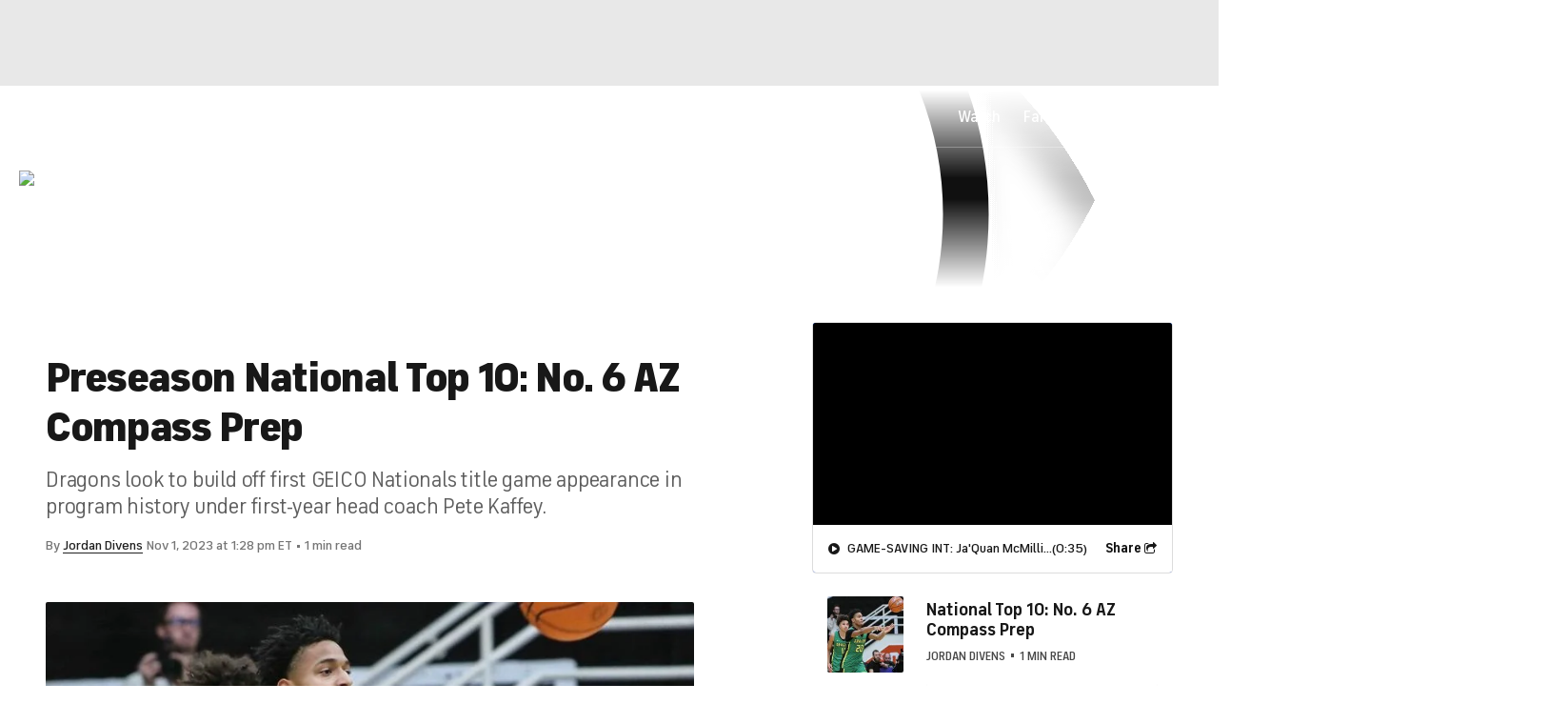

--- FILE ---
content_type: application/javascript
request_url: https://sportsfly.cbsistatic.com/fly-385/bundles/sportsmediajs/js-build/components/article-progress-bar.js
body_size: 3963
content:
define(["exports","jquery","version!fly/managers/history","managers/guid","libs/debug","managers/third-party/twitter","utils/commonFunctions"],function(a,t,e,r,i,n,o){"use strict";var O=Object.assign||function(a){for(var t=1;t<arguments.length;t++){var e=arguments[t];for(var r in e){if(Object.prototype.hasOwnProperty.call(e,r)){a[r]=e[r]}}}return a};function l(a){return a&&a.__esModule?a:{default:a}}function G(a){if(Array.isArray(a)){for(var t=0,e=Array(a.length);t<a.length;t++)e[t]=a[t];return e}else{return Array.from(a)}}var R=l(t);var j=l(e);var E=l(r);var d=l(i);var q=l(n);var z=l(o);var s="articleProgressBar";var U=d["default"].init(s);U.log("articleProgressBar");R["default"].widget("sports.articleProgressBar",R["default"].fly.base,{options:{device:"mobile",isAbTestActive:false,mode:"infinite",newsFeedCurrentClass:"NewsFeed-item--current",newsFeedItemClass:".NewsFeed-item",newsFeedLockedClass:"NewsFeed-item--locked",progressBarClass:".NewsFeed-progressBar",readlingListItemClass:".data-reading-list-item",showGamblingAds:Boolean(true),taboolaFrequency:3},progressBarOptions:{root:null,rootMargin:"0% 0% -30% 0%",threshold:0},taboolaVars:{desktop:{mode:"thumbnails-o",container:"taboola",placement:"Feed - Below Article Feed - Test",target_type:"mix"},mobile:{mode:"thumbnails-a-stream",container:"taboola",placement:"Mobile Below Article Thumbnails Redesign",target_type:"mix"}},trackingVars:{highestArticleTracked:0,isFirstLoad:true,linkDataAttribute:"track-action",linkDataSelector:".NewsFeed-item[data-track-action]",linkTrackName:"suggestedContent_link",scrollTrackName:"scroll50",scrollTrackPercent:50},xhrAdVars:{auctionList:[],dfpPath:"",gamblingPartnerAdPlacement:{desktop:"gambling_partner_flex_article",mobile:"mobile_gambling_partner_flex_article"},gamblingShowClass:"GamblingPartnerAd--show",nativeAdPlacement:{desktop:"native_story_flex_inc",mobile:"mobile_flex_inc"},nativePlaceholder:"<native_placeholder></native_placeholder>",staticRefreshList:{desktop:["omni_skybox_leader_sticky"],mobile:[]}},TRACKING_DATA:"sportsTrackingData",_create:function N(){this._setup();var f=this;var d=20;var g=f.options.device;var s=f.options.mode;var c={};var u=undefined;var o=0;var v="article0";var m=undefined;var l=0;var p=[];var i=j["default"].init({});function h(){var a=(0,R["default"])(f.options.newsFeedItemClass).length;return a}function w(){(0,R["default"])(f.options.newsFeedItemClass+"[data-article-id='"+l+"']").removeClass(f.options.newsFeedCurrentClass);(0,R["default"])(f.options.newsFeedItemClass+"[data-article-id='"+o+"']").addClass(f.options.newsFeedCurrentClass);f.element.trigger("Article-activeScrolled",{articleIndex:o})}function a(){var a=h();var t=a<=d?a:d;var e=f.element;for(var r=0;r<t;r++){var i=(0,R["default"])(f.options.newsFeedItemClass)[r];var n=(0,R["default"])(i).attr("data-url");var o="Article "+r+":<br>"+n;c[r]={bodyHtml:r===0?(0,R["default"])("#article0").html():o,containerId:"article"+r,href:n,id:r,loadStatus:r===0?"loaded":"waiting",scrollDepthTracked:false};if(r>0&&s==="infinite"){var l='<div id="'+c[r].containerId+'" class="data-reading-list-item" data-reading-list-item="'+c[r].id+'" data-url="'+n+'">\x3c!--'+c[r].bodyHtml+"--\x3e</div>";(0,R["default"])(l).appendTo(e)}else{c[r].title=document.title}}U.log("Storing Article 0 trackingData and guid");c[0].trackingData=window.utag_data;c[0].guid=c[0].trackingData.pageViewGuid;w()}function n(a){var t=c[a].loadStatus;return t}function b(a){var t=f.options.taboolaFrequency;if(a===0){return Boolean(true)}if(t===0){return Boolean(false)}var e=a%t;if(e===0){return Boolean(true)}return Boolean(false)}function k(a,t,e){U.log("Injecting Native Ads where placeholders found.");var r=f.xhrAdVars.nativeAdPlacement[g];var i=f.xhrAdVars.gamblingPartnerAdPlacement[g];var n=r.replace(/_/g,"-");var o=i.replace(/_/g,"-");var l=1;var d=(0,R["default"])(".native-story-ad").length;var s=(0,R["default"])(".gambling-partner-ad").length+1;var c=e?' data-metadata="'+e+'"':"";f.xhrAdVars.auctionList=[];var u=t.join("|");if(R["default"].trim(u)!==""){return a.replace(new RegExp(u,"gi"),function(){if(l===2&&f.options.showGamblingAds===true){f.xhrAdVars.auctionList.push([i,s,{pos:"dynamic"},{cache:true}]);l++;if(s===1){return'<div class="gambling-partner-ad" '+c+'>\n                                        <div id="'+i+'"\n                                        class="ad-'+o+' GamblingPartnerAd lazyload lazypreload"\n                                        data-ad="'+o+'"\n                                        data-ad-unit="'+i+'"\n                                        >\n                                        </div>\n                                    </div>'}return'<div class="gambling-partner-ad" '+c+'>\n                                    <div id="'+i+"_"+s+'"\n                                    class="ad-'+o+' GamblingPartnerAd lazyload lazypreload"\n                                    data-ad="'+o+"-"+s+'"\n                                    data-ad-unit="[\''+i+"', "+s+']"\n                                    ad-unit-config="[\''+i+"', "+s+++']"\n                                    >\n                                    </div>\n                                </div>'}f.xhrAdVars.auctionList.push([r,d,{pos:"inc"},{cache:true}]);l++;return'<div class="native-story-ad">\n                                <div id="'+r+"_"+d+'" \n                                class="ad-'+n+' lazyload lazypreload"\n                                data-ad="'+n+"-"+d+'" \n                                data-ad-unit="[\''+r+"', "+d+']"\n                                ad-unit-config="[\''+r+"', "+d+++']"\n                                >\n                                </div>\n                            </div>'})}}function A(a){var t=c[a];var e=window.utag_data;if("trackingData"in t){e=O({},e,t.trackingData)}return e}function y(a){U.log("gamblingMetaData ",a);var t=a.articleLeague;var e=String(a.articleGames);var r=String(a.articlePlayers);var i=String(a.articleTeams);var n="league="+t;if(e){n=n+"|gameIds="+e}if(r){n=n+"|playerIds="+r}if(i){n=n+"|teamIds="+i}return n}function _(a){try{(0,R["default"])("#article"+(a-1)+" .buyButton").each(function(a,t){var e=(0,R["default"])(t).attr("om-action-name");var r=JSON.parse((0,R["default"])(t).attr("om-action"));var i=O({},r,{moduleAction:"impression"});window.om.trackAction(e,i)})}catch(a){U.log("om.trackAction call failed")}}function V(t,a){var e="#article"+t;var r=y(a.gamblingMetaData);(0,R["default"])(e).attr("data-metadata",r);var i=a.template;var n=k(i,[f.xhrAdVars.nativePlaceholder],r);i=n;var o=c[t];o.bodyHtml=i;o.loadStatus="rendered";o.title=a.title;o.adData=a.adData;var l=window.location.protocol+"//"+window.location.host+o.href;var d=E["default"].generateGuid();o.guid=d;o.trackingData=a.trackingData;o.trackingData.pageViewGuid=o.guid;o.trackingData.articleSequenceCount=t+1;o.trackingData.pageURL=l;o.trackingData._pageName="cbssports:"+o.href;o.trackingData.pageName=o.href;c[t]=O({},c[t],o);(0,R["default"])(e).html(i);var s=(0,R["default"])(e).find('iframe[id^="embedVideo_"]');if(s.length){s.each(function(){var a=(0,R["default"])(this);a.data(f.TRACKING_DATA,A(t))})}setTimeout(function(){_(t)},1e3);U.log("rendered",e,c)}function D(t){if(!c[t]){return}var a=n(t);if(a==="queued"||a==="loaded"||a==="rendered"){return}var e="";e+=b(t)===true?"?showTaboola=true":"?showTaboola=false";var r=new URLSearchParams(window.location.search);if(r.has("disableVideoForceAvia")){e+=e===""?"?":"&";e+="disableVideoForceAvia="+r.get("disableVideoForceAvia")}var i=c[t].href+"xhr/"+e;c[t].loadStatus="queued";U.log("fetchUrl ",i);R["default"].ajax({url:i}).done(function(a){U.log("JON",t,a);V(t,a);c[t].loadStatus="loaded";if(typeof cbsoptanon!=="undefined"&&typeof cbsoptanon==="object"){cbsoptanon.onScriptsReady(function(t){t.ot.socialAllowed(function(a){if(a){U.log("Consent for social content ALLOWED");q["default"].loadSDK()}else{U.log("Consent for social content DISALLOWED")}});t.ot.awaitInitialConsent(function(a){t.ot.addOnConsentChangedHandler(function(){t.ot.socialAllowed(function(a){if(a){U.log("Consent for social content ALLOWED");q["default"].loadSDK()}else{U.log("Consent for social content DISALLOWED")}})})})})}(0,R["default"])(document).trigger("domUpdated")})}function C(a){window.utag_data=A(a);window.utag_data.taboolaFlag=b(a)===true?"true":"false"}function F(){var a=window.SportsPageVars.ads.data.gpt.slotVars;var t=a.platform==="mobile"?"maw-":"aw-";var e=z["default"]._getQueryTargeting();var r=e.slotVars.network!=null?e.slotVars.network:a.network;var i="/"+r+"/"+t+a.siteName+"/"+a.topics;return i}function L(a){var t=c[a];var e=BidBarrel.config.dfpPathObj;var r=t.adData.gpt.slotVars;var i="/"+e.network+"/"+e.region+"-"+r.siteName+"/"+r.topics;return i}function T(a){var t=c[a];try{window.om.trackState({browserTitle:t.title,pageURL:t.trackingData.pageURL})}catch(a){U.log("om.trackState call failed")}}function B(a){var t=f.xhrAdVars.gamblingPartnerAdPlacement[g];var e=a+1;var r=e-2;U.log("loading: ",e);if(e<=2){return}var i=r<2?""+t:t+"_"+r;U.log("clearGamblingAd","loading: ",e,"clearing: ",i);BidBarrel.clearSlots([i]);(0,R["default"])("#"+i).removeClass(f.xhrAdVars.gamblingShowClass)}function P(a){var t=c[a];var e=t.adData.gpt.targeting;var r=f.xhrAdVars.staticRefreshList[g];var i=f.xhrAdVars.dfpPath;var n=L(a);U.log("DFP Paths: ",i,n);if(i!==n){BidBarrel.destroySlots(r);BidBarrel.setConfig({dfpPath:n});f.xhrAdVars.dfpPath=n}BidBarrel.setTargeting({cid:e.cid,cid_numerical:e.cid_numerical,ptype:e.ptype,vguid:t.trackingData.pageViewGuid});var o=[].concat(G(r),G(f.xhrAdVars.auctionList));var l=o.length;U.log("fullBidList ",o,l);if(l>0){BidBarrel.auction(o)}}function S(a){if(b(a)===false||f.options.mode==="infinite"&&!c[a]){return}var t=a===0?"taboola-"+window.utag_data.articleId:"taboola-"+c[a].trackingData.articleId;if(f.options.isAbTestActive===true){f.taboolaVars.abtest.container=t}else{f.taboolaVars[g].container=t}window._taboola=window._taboola||[];var e=f.taboolaVars[g];_taboola.push(e);_taboola.push({article:"auto",url:window.location.protocol+"//"+window.location.host+c[a].href})}function x(a){var t=window.location.search;var e=f.trackingVars.highestArticleTracked;var r=f.trackingVars.isFirstLoad;if(r===false){i.navigate({},{url:c[a].href+t,title:c[a].title});C(a);if(a>e){T(a);B(a);P(a);S(a);f.trackingVars.highestArticleTracked=a}}else{f.trackingVars.isFirstLoad=false;f.xhrAdVars.dfpPath=F()}}function I(a){var t=c[a];var e=a+1;try{window.om.trackAction(f.trackingVars.scrollTrackName,{moduleName:"sideRail-suggestedContent",moduleLocation:"article-"+e,moduleAction:"scroll"})}catch(a){U.log("om.trackAction call failed")}t.scrollDepthTracked=true}function t(){if(p.length!==0){(function(){var l=document.body.scrollTop||document.documentElement.scrollTop;Object.keys(p).forEach(function(a){v="#"+p[a];u=(0,R["default"])(v).outerHeight();m=(0,R["default"])(v).offset().top.toFixed(0);var t=l-m;var e=(t/u*100).toFixed(0);var r=(0,R["default"])(v).data("reading-list-item");var i=f.options.newsFeedItemClass+'[data-article-id="'+r+'"]';if(g==="desktop"){if(s==="infinite"){var n=f.options.progressBarClass+'[data-article-id="'+r+'"]';var o=n+" .NewsFeed-progressBarSlider";(0,R["default"])(o).css({width:e+"%"})}if(e>99){(0,R["default"])(i).addClass(f.options.newsFeedLockedClass)}else{(0,R["default"])(i).removeClass(f.options.newsFeedLockedClass)}}if(e>=f.trackingVars.scrollTrackPercent&&c[r].scrollDepthTracked===false){I(r)}});var a=(0,R["default"])("#"+p[p.length-1]).data("reading-list-item");if(o!==a){o=a;w()}})()}}a();var e=document.querySelectorAll(f.options.readlingListItemClass);var r=new IntersectionObserver(function(n,a){Object.keys(n).forEach(function(a){var t=n[a];if(!t.isIntersecting){p=p.filter(function(a){return a!==t.target.id});l=o}else{p.push(t.target.id);var e=(0,R["default"])("#"+t.target.id).data("reading-list-item");var r=h();if(s==="infinite"){if(e<r){var i=e+1;D(i)}x(e)}}})},f.progressBarOptions);Object.keys(e).forEach(function(a){var t=e[a];r.observe(t)});window.onscroll=function(){t()};if(f.trackingVars.isFirstLoad===true){S(0)}(0,R["default"])(f.trackingVars.linkDataSelector).click(function(){var a=(0,R["default"])(this).data(f.trackingVars.linkDataAttribute);try{window.om.trackAction(f.trackingVars.linkTrackName,a)}catch(a){U.log("om.trackAction call failed")}})}})});

--- FILE ---
content_type: application/javascript
request_url: https://sportsfly.cbsistatic.com/fly-385/bundles/sportsmediajs/js-build/fly/components/modal-1.0.js
body_size: 621
content:
define(["jquery","version!fly/components/base"],function(a){var i=a.support.touch?"vclick":"click";a.widget("fly.modal",a.fly.base,{options:{content:null,position:"absolute",classModal:"modal",classBackdrop:"modal-backdrop",classShow:"show",classFixed:"fixed",enableKeyEvents:true,openOnInit:false,template:null},$modal:null,$backdrop:null,$body:null,isOpen:false,eventData:{},_create:function(){var t=this.options,s=t.position==="fixed"?" "+t.classFixed:"",o={},e={};this._setup();this.$modal=this.$element.addClass(t.classModal+s);this.$backdrop=a("<div>").addClass(t.classBackdrop+s);this.$body=a(document.body);this.top=parseInt(this.$modal.css("top"),10);if(t.content){this.setContent(t.content)}this.eventData={$modal:this.$modal,$backdrop:this.$backdrop};o[i]="_handleClose";e[i+' [data-close="modal"]']="_handleClose";this._on(this.$backdrop,o);this._on(this.$modal,e)},_init:function(){if(this.options.openOnInit){this.open()}},_handleKeyboard:function(t){if(t.keyCode==27){this.close()}},_handleClose:function(t){t.preventDefault();this.close()},open:function(){var t=this.options;if(this.isOpen)return;if(this._trigger("open",null,this.eventData)===false)return;this.$backdrop.addClass(t.classShow).appendTo(this.$body);this.$modal.addClass(t.classShow).appendTo(this.$body);this.position();if(t.enableKeyEvents){this._on(this.$document,{keyup:"_handleKeyboard"})}this.isOpen=true;this._trigger("opened",null,this.eventData)},close:function(){var t=this.options;if(!this.isOpen)return;if(this._trigger("close",null,this.eventData)===false)return;this.$backdrop.removeClass(t.classShow);this.$modal.removeClass(t.classShow);this._off(this.$document,"keyup");this.isOpen=false;this._trigger("closed",null,this.eventData)},setContent:function(t){var s=this.options,o=this,e=a(t),i;if(e.hasClass(s.classModal)){e.removeClass(s.classModal);i=e.prop("attributes");a.each(i,function(){if(this.name==="class"){o.$modal.addClass(this.value)}else{o.$modal.attr(this.name,this.value)}});e=e.children()}this.$modal.empty().append(e);this._trigger("contentSet",null,a.extend({},this.eventData,{$modal:this.$modal,$content:e}))},position:function(){var t=this.options,s=this.$window.height(),o=!isNaN(this.top)?this.top:(s-this.$modal.outerHeight())/3;if(o<20)o=20;if(t.position=="absolute"){o=o+this.$window.scrollTop();this.$backdrop.css({height:this.$document.height()})}this.$modal.css({top:o});this._trigger("positioned",null,{$modal:this.$modal})},_destroy:function(){this.$backdrop.remove()}});a(document).on(i+".modal-api.data-api",'[data-open="modal"]',function(t){var s=a(this),o=s.data(),e=o.$modal;t.preventDefault();if(!e){e=a(o.target||s.attr("href"));s.data("$modal",e)}if(e.length){e.modal().modal("open")}})});